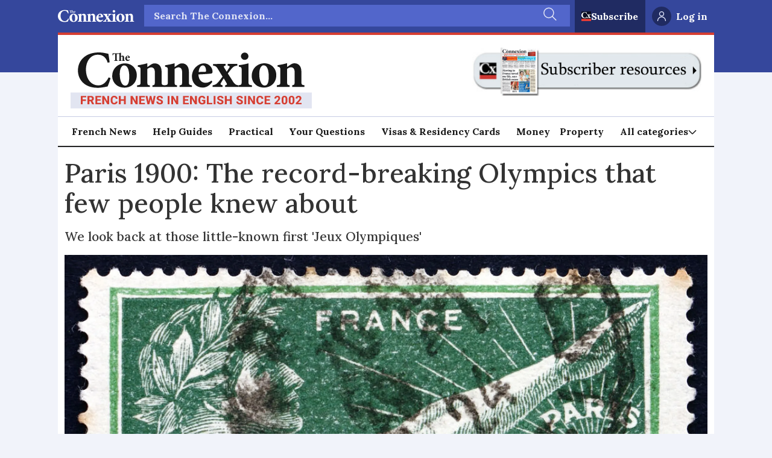

--- FILE ---
content_type: text/html; charset=utf-8
request_url: https://www.google.com/recaptcha/api2/aframe
body_size: 267
content:
<!DOCTYPE HTML><html><head><meta http-equiv="content-type" content="text/html; charset=UTF-8"></head><body><script nonce="NjByH-ODsOJymq38daPNlw">/** Anti-fraud and anti-abuse applications only. See google.com/recaptcha */ try{var clients={'sodar':'https://pagead2.googlesyndication.com/pagead/sodar?'};window.addEventListener("message",function(a){try{if(a.source===window.parent){var b=JSON.parse(a.data);var c=clients[b['id']];if(c){var d=document.createElement('img');d.src=c+b['params']+'&rc='+(localStorage.getItem("rc::a")?sessionStorage.getItem("rc::b"):"");window.document.body.appendChild(d);sessionStorage.setItem("rc::e",parseInt(sessionStorage.getItem("rc::e")||0)+1);localStorage.setItem("rc::h",'1768868499214');}}}catch(b){}});window.parent.postMessage("_grecaptcha_ready", "*");}catch(b){}</script></body></html>

--- FILE ---
content_type: application/javascript; charset=utf-8
request_url: https://fundingchoicesmessages.google.com/f/AGSKWxVHIhk8g1Zp30GTo-fveOmsO0oOX5YuIarlJmtG_XMXd6ACtCwKhE9utiLHiD_mYVQ_UMs4UMKdW7nuDx6_VHs2efxmp-lxETu_dbMceQXHoWOA3Qy_VKhD2YIankvKKs_Zuxyaf4vvWDplphEWfRjtosBbW4Hsr9TzxW8n07Qsdnvom1k3hkoq1tOF/_/adstacodaeu._120h600./ad_refresh./adv6./supernorthroomad.
body_size: -1291
content:
window['429d5bee-c1da-4f33-9129-6c4093313285'] = true;

--- FILE ---
content_type: image/svg+xml
request_url: https://www.connexionfrance.com/view-resources/dachser2/public/connexionfrance/cx-icon.svg
body_size: 13685
content:
<svg width="16" height="16" viewBox="0 0 16 16" fill="none" xmlns="http://www.w3.org/2000/svg" xmlns:xlink="http://www.w3.org/1999/xlink">
<rect width="16" height="16" fill="url(#pattern0)"/>
<rect width="16" height="12.4102" fill="#0B0F22"/>
<rect y="12.4102" width="16" height="3.58973" fill="#E63C36"/>
<path d="M9.24784 8.50262C9.05389 9.23442 8.66566 10.3693 8.41159 10.8922C8.02266 10.982 6.64633 11.2816 5.62895 11.2822C1.6491 11.2849 0.00156737 8.70273 1.31874e-06 6.32856C-0.00203121 3.25265 2.34561 1.13083 5.92147 1.12841C7.13341 1.12766 8.24076 1.44049 8.64487 1.52994C8.78003 2.35102 8.88519 3.0378 8.99056 3.9634L8.43701 4.06848C7.94207 2.30676 6.78973 1.78492 5.63765 1.78566C3.46817 1.78715 2.27257 3.81855 2.27406 6.02848C2.27589 8.76097 3.75825 10.5818 5.79305 10.5804C7.0349 10.5797 7.96198 9.7876 8.72413 8.27895L9.24784 8.50262Z" fill="white"/>
<path d="M12.3182 10.9719L12.3179 10.5268C12.8436 10.4429 12.8988 10.2898 12.6495 9.87252L11.9572 8.67651C11.6806 9.05235 11.4457 9.5116 11.2386 9.84569C11.0036 10.2493 11.0867 10.4024 11.6401 10.5272L11.6404 10.9723L9.02594 10.9741L9.02563 10.5289C9.77257 10.3893 10.0491 10.2221 10.519 9.66533C10.8647 9.26161 11.224 8.76048 11.6386 8.20373L10.4199 6.18714C10.0322 5.53348 9.89384 5.38054 9.14671 5.26974L9.1464 4.82457L12.4111 4.8224L12.4114 5.26757C11.9412 5.37916 11.872 5.50435 12.066 5.81041L12.7167 6.89523C13.0069 6.46367 13.228 6.08786 13.3939 5.82344C13.5872 5.48936 13.5181 5.37805 12.9785 5.26715L12.9782 4.82199L15.5097 4.82029L15.51 5.26548C14.7493 5.39118 14.6109 5.46083 14.1133 5.96205C13.823 6.28222 13.4913 6.72769 13.0213 7.36802L14.3646 9.50972C14.8216 10.2328 15.1537 10.4413 15.7624 10.5244L15.7627 10.9696L12.3182 10.9719Z" fill="white"/>
<defs>
<pattern id="pattern0" patternContentUnits="objectBoundingBox" width="1" height="1">
<use xlink:href="#image0_8948_1525" transform="translate(0 -0.0128205) scale(0.00641026)"/>
</pattern>
<image id="image0_8948_1525" width="160" height="158" xlink:href="[data-uri]"/>
</defs>
</svg>


--- FILE ---
content_type: text/javascript;charset=utf-8
request_url: https://p1cluster.cxense.com/p1.js
body_size: 100
content:
cX.library.onP1('1t0fpl1z1u9su1pbweabchnodx');


--- FILE ---
content_type: text/javascript;charset=utf-8
request_url: https://id.cxense.com/public/user/id?json=%7B%22identities%22%3A%5B%7B%22type%22%3A%22ckp%22%2C%22id%22%3A%22mklumpzk2xdna1f8%22%7D%2C%7B%22type%22%3A%22lst%22%2C%22id%22%3A%221t0fpl1z1u9su1pbweabchnodx%22%7D%2C%7B%22type%22%3A%22cst%22%2C%22id%22%3A%221t0fpl1z1u9su1pbweabchnodx%22%7D%5D%7D&callback=cXJsonpCB1
body_size: 202
content:
/**/
cXJsonpCB1({"httpStatus":200,"response":{"userId":"cx:oogqua4x3dcgt6474cuxm7ak:xr4htekj8u8x","newUser":false}})

--- FILE ---
content_type: image/svg+xml
request_url: https://www.connexionfrance.com/view-resources/dachser2/public/connexionfrance/arrow-down-black.svg
body_size: 64
content:
<svg width="14" height="12" viewBox="0 0 14 12" fill="none" xmlns="http://www.w3.org/2000/svg">
<path d="M12.625 3.65527L7.265 9.01477C7.19475 9.08512 7.09942 9.12465 7 9.12465C6.90058 9.12465 6.80525 9.08512 6.735 9.01477L1.375 3.65527" stroke="#222222" stroke-width="1.5" stroke-linecap="round" stroke-linejoin="round"/>
</svg>
